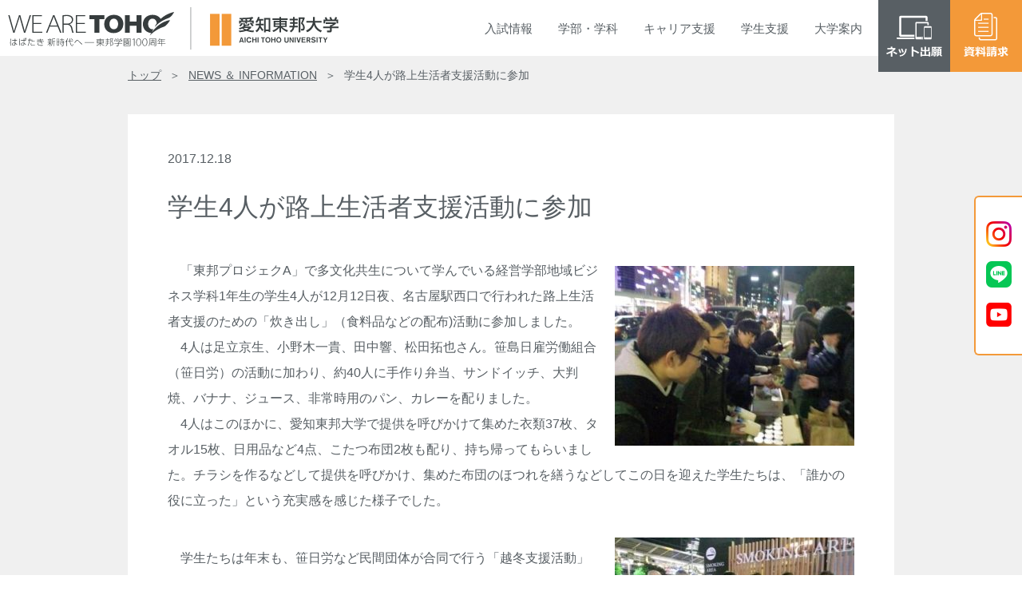

--- FILE ---
content_type: application/javascript
request_url: https://www.aichi-toho.ac.jp/wp-content/themes/toho_wp/js/picturefill.min.js
body_size: 11316
content:
!function(e){var t,n,s,r=navigator.userAgent;function i(){for(var e=document.querySelectorAll("picture > img, img[srcset][sizes]"),t=0;t<e.length;t++)!function(e){var t,s,r=e.parentNode;"PICTURE"===r.nodeName.toUpperCase()?(t=n.cloneNode(),r.insertBefore(t,r.firstElementChild),setTimeout(function(){r.removeChild(t)})):(!e._pfLastSize||e.offsetWidth>e._pfLastSize)&&(e._pfLastSize=e.offsetWidth,s=e.sizes,e.sizes+=",100vw",setTimeout(function(){e.sizes=s}))}(e[t])}function c(){clearTimeout(t),t=setTimeout(i,99)}function a(){c(),s&&s.addListener&&s.addListener(c)}e.HTMLPictureElement&&/ecko/.test(r)&&r.match(/rv\:(\d+)/)&&RegExp.$1<45&&addEventListener("resize",(n=document.createElement("source"),s=e.matchMedia&&matchMedia("(orientation: landscape)"),n.srcset="[data-uri]",/^[c|i]|d$/.test(document.readyState||"")?a():document.addEventListener("DOMContentLoaded",a),c))}(window),function(e,i,o){"use strict";function l(e){return" "===e||"\t"===e||"\n"===e||"\f"===e||"\r"===e}function z(e,t){return e.res-t.res}function b(e,t){var s,r,n;if(e&&t)for(n=D.parseSet(t),e=D.makeUrl(e),s=0;s<n.length;s++)if(e===D.makeUrl(n[s].url)){r=n[s];break}return r}function s(e){for(var t,s,r,n,i=/^(?:[+-]?[0-9]+|[0-9]*\.[0-9]+)(?:[eE][+-]?[0-9]+)?(?:ch|cm|em|ex|in|mm|pc|pt|px|rem|vh|vmin|vmax|vw)$/i,c=/^calc\((?:[0-9a-z \.\+\-\*\/\(\)]+)\)$/i,a=function(e){function t(){n&&(i.push(n),n="")}function s(){i[0]&&(c.push(i),i=[])}for(var r,n="",i=[],c=[],a=0,u=0,o=!1;;){if(""===(r=e.charAt(u)))return t(),s(),c;if(o){if("*"===r&&"/"===e[u+1]){o=!1,u+=2,t();continue}u+=1}else{if(l(r)){if(e.charAt(u-1)&&l(e.charAt(u-1))||!n){u+=1;continue}if(0===a){t(),u+=1;continue}r=" "}else if("("===r)a+=1;else if(")"===r)--a;else{if(","===r){t(),s(),u+=1;continue}if("/"===r&&"*"===e.charAt(u+1)){o=!0,u+=2;continue}}n+=r,u+=1}}}(e),u=a.length,o=0;o<u;o++)if(s=(t=a[o])[t.length-1],n=s,i.test(n)&&0<=parseFloat(n)||c.test(n)||"0"===n||"-0"===n||"+0"===n){if(r=s,t.pop(),0===t.length)return r;if(t=t.join(" "),D.matchesMedia(t))return r}return"100vw"}i.createElement("picture");function t(){}function r(e,t,s,r){e.addEventListener?e.addEventListener(t,s,r||!1):e.attachEvent&&e.attachEvent("on"+t,s)}function n(t){var s={};return function(e){return e in s||(s[e]=t(e)),s[e]}}function T(e,t){return e.w?(e.cWidth=D.calcListLength(t||"100vw"),e.res=e.w/e.cWidth):e.res=e.d,e}var c,f,u,a,d,p,A,m,h,g,v,w,S,x,y,E,C,R,L,M,P,D={},B=!1,I=i.createElement("img"),U=I.getAttribute,$=I.setAttribute,k=I.removeAttribute,W=i.documentElement,Q={},G={algorithm:""},H="data-pfsrc",F=H+"set",N=navigator.userAgent,O=/rident/.test(N)||/ecko/.test(N)&&N.match(/rv\:(\d+)/)&&35<RegExp.$1,q="currentSrc",j=/\s+\+?\d+(e\d+)?w/,V=/(\([^)]+\))?\s*(.+)/,_=e.picturefillCFG,K="font-size:100%!important;",J=!0,X={},Y={},Z=e.devicePixelRatio,ee={px:1,in:96},te=i.createElement("a"),se=!1,re=/^[ \t\n\r\u000c]+/,ne=/^[, \t\n\r\u000c]+/,ie=/^[^ \t\n\r\u000c]+/,ce=/[,]+$/,ae=/^\d+$/,ue=/^-?(?:[0-9]+|[0-9]*\.[0-9]+)(?:[eE][+-]?[0-9]+)?$/,oe=(a=/^([\d\.]+)(em|vw|px)$/,d=n(function(e){return"return "+function(){for(var e=arguments,t=0,s=e[0];++t in e;)s=s.replace(e[t],e[++t]);return s}((e||"").toLowerCase(),/\band\b/g,"&&",/,/g,"||",/min-([a-z-\s]+):/g,"e.$1>=",/max-([a-z-\s]+):/g,"e.$1<=",/calc([^)]+)/g,"($1)",/(\d+[\.]*[\d]*)([a-z]+)/g,"($1 * e.$2)",/^(?!(e.[a-z]|[0-9\.&=|><\+\-\*\(\)\/])).*/gi,"")+";"}),function(e,t){var s;if(!(e in X))if(X[e]=!1,t&&(s=e.match(a)))X[e]=s[1]*ee[s[2]];else try{X[e]=new Function("e",d(e))(ee)}catch(e){}return X[e]}),le=function(e){if(B){var t,s,r,n=e||{};if(n.elements&&1===n.elements.nodeType&&("IMG"===n.elements.nodeName.toUpperCase()?n.elements=[n.elements]:(n.context=n.elements,n.elements=null)),r=(t=n.elements||D.qsa(n.context||i,n.reevaluate||n.reselect?D.sel:D.selShort)).length){for(D.setupRun(n),se=!0,s=0;s<r;s++)D.fillImg(t[s],n);D.teardownRun(n)}}};function fe(){2===C.width&&(D.supSizes=!0),f=D.supSrcset&&!D.supSizes,B=!0,setTimeout(le)}e.console&&console.warn,q in I||(q="src"),Q["image/jpeg"]=!0,Q["image/gif"]=!0,Q["image/png"]=!0,Q["image/svg+xml"]=i.implementation.hasFeature("http://www.w3.org/TR/SVG11/feature#Image","1.1"),D.ns=("pf"+(new Date).getTime()).substr(0,9),D.supSrcset="srcset"in I,D.supSizes="sizes"in I,D.supPicture=!!e.HTMLPictureElement,D.supSrcset&&D.supPicture&&!D.supSizes&&(R=i.createElement("img"),I.srcset="data:,a",R.src="data:,a",D.supSrcset=I.complete===R.complete,D.supPicture=D.supSrcset&&D.supPicture),D.supSrcset&&!D.supSizes?(E="[data-uri]",(C=i.createElement("img")).onload=fe,C.onerror=fe,C.setAttribute("sizes","9px"),C.srcset=E+" 1w,[data-uri] 9w",C.src=E):B=!0,D.selShort="picture>img,img[srcset]",D.sel=D.selShort,D.cfg=G,D.DPR=Z||1,D.u=ee,D.types=Q,D.setSize=t,D.makeUrl=n(function(e){return te.href=e,te.href}),D.qsa=function(e,t){return"querySelector"in e?e.querySelectorAll(t):[]},D.matchesMedia=function(){return e.matchMedia&&(matchMedia("(min-width: 0.1em)")||{}).matches?D.matchesMedia=function(e){return!e||matchMedia(e).matches}:D.matchesMedia=D.mMQ,D.matchesMedia.apply(this,arguments)},D.mMQ=function(e){return!e||oe(e)},D.calcLength=function(e){var t=oe(e,!0)||!1;return t<0&&(t=!1),t},D.supportsType=function(e){return!e||Q[e]},D.parseSize=n(function(e){var t=(e||"").match(V);return{media:t&&t[1],length:t&&t[2]}}),D.parseSet=function(e){return e.cands||(e.cands=function(r,f){function e(e){var t,s=e.exec(r.substring(a));return s?(t=s[0],a+=t.length,t):void 0}function t(){for(var e,t,s,r,n,i,c,a,u=!1,o={},l=0;l<p.length;l++)n=(r=p[l])[r.length-1],i=r.substring(0,r.length-1),c=parseInt(i,10),a=parseFloat(i),ae.test(i)&&"w"===n?((e||t)&&(u=!0),0===c?u=!0:e=c):ue.test(i)&&"x"===n?((e||t||s)&&(u=!0),a<0?u=!0:t=a):ae.test(i)&&"h"===n?((s||t)&&(u=!0),0===c?u=!0:s=c):u=!0;u||(o.url=d,e&&(o.w=e),t&&(o.d=t),s&&(o.h=s),s||t||e||(o.d=1),1===o.d&&(f.has1x=!0),o.set=f,A.push(o))}for(var d,p,s,n,i,c=r.length,a=0,A=[];;){if(e(ne),c<=a)return A;d=e(ie),p=[],","===d.slice(-1)?(d=d.replace(ce,""),t()):function(){for(e(re),s="",n="in descriptor";;){if(i=r.charAt(a),"in descriptor"===n)if(l(i))s&&(p.push(s),s="",n="after descriptor");else{if(","===i)return a+=1,s&&p.push(s),t();if("("===i)s+=i,n="in parens";else{if(""===i)return s&&p.push(s),t();s+=i}}else if("in parens"===n)if(")"===i)s+=i,n="in descriptor";else{if(""===i)return p.push(s),t();s+=i}else if("after descriptor"===n&&!l(i)){if(""===i)return t();n="in descriptor",--a}a+=1}}()}}(e.srcset,e)),e.cands},D.getEmValue=function(){var e,t,s,r;return!c&&(e=i.body)&&(t=i.createElement("div"),s=W.style.cssText,r=e.style.cssText,t.style.cssText="position:absolute;left:0;visibility:hidden;display:block;padding:0;border:none;font-size:1em;width:1em;overflow:hidden;clip:rect(0px, 0px, 0px, 0px)",W.style.cssText=K,e.style.cssText=K,e.appendChild(t),c=t.offsetWidth,e.removeChild(t),c=parseFloat(c,10),W.style.cssText=s,e.style.cssText=r),c||16},D.calcListLength=function(e){var t;return e in Y&&!G.uT||(t=D.calcLength(s(e)),Y[e]=t||ee.width),Y[e]},D.setRes=function(e){var t;if(e)for(var s=0,r=(t=D.parseSet(e)).length;s<r;s++)T(t[s],e.sizes);return t},D.setRes.res=T,D.applySetCandidate=function(e,t){if(e.length){var s,r,n,i,c,a,u,o=t[D.ns],l=D.DPR,f=o.curSrc||t[q],d=o.curCan||(S=t,x=f,!(y=e[0].set)&&x&&(y=(y=S[D.ns].sets)&&y[y.length-1]),(E=b(x,y))&&(x=D.makeUrl(x),S[D.ns].curSrc=x,(S[D.ns].curCan=E).res||T(E,E.set.sizes)),E);if(d&&d.set===e[0].set&&((u=O&&!t.complete&&d.res-.1>l)||(d.cached=!0,d.res>=l&&(c=d))),!c)for(e.sort(z),c=e[(i=e.length)-1],r=0;r<i;r++)if((s=e[r]).res>=l){c=e[n=r-1]&&(u||f!==D.makeUrl(s.url))&&(p=e[n].res,A=s.res,m=l,h=e[n].cached,w=v=void 0,w="saveData"===G.algorithm?2.7<p?m+1:(v=(A-m)*(g=Math.pow(p-.6,1.5)),h&&(v+=.1*g),p+v):1<m?Math.sqrt(p*A):p,m<w)?e[n]:s;break}c&&(a=D.makeUrl(c.url),o.curSrc=a,o.curCan=c,a!==f&&D.setSrc(t,c),D.setSize(t))}var p,A,m,h,g,v,w,S,x,y,E},D.setSrc=function(e,t){var s;e.src=t.url,"image/svg+xml"===t.set.type&&(s=e.style.width,e.style.width=e.offsetWidth+1+"px",e.offsetWidth+1&&(e.style.width=s))},D.getSet=function(e){for(var t,s,r=!1,n=e[D.ns].sets,i=0;i<n.length&&!r;i++)if((t=n[i]).srcset&&D.matchesMedia(t.media)&&(s=D.supportsType(t.type))){"pending"===s&&(t=s),r=t;break}return r},D.parseSets=function(e,t,s){var r,n,i,c,a=t&&"PICTURE"===t.nodeName.toUpperCase(),u=e[D.ns];u.src!==o&&!s.src||(u.src=U.call(e,"src"),u.src?$.call(e,H,u.src):k.call(e,H)),u.srcset!==o&&!s.srcset&&D.supSrcset&&!e.srcset||(r=U.call(e,"srcset"),u.srcset=r,c=!0),u.sets=[],a&&(u.pic=!0,function(e,t){for(var s,r,n=e.getElementsByTagName("source"),i=0,c=n.length;i<c;i++)(s=n[i])[D.ns]=!0,(r=s.getAttribute("srcset"))&&t.push({srcset:r,media:s.getAttribute("media"),type:s.getAttribute("type"),sizes:s.getAttribute("sizes")})}(t,u.sets)),u.srcset?(n={srcset:u.srcset,sizes:U.call(e,"sizes")},u.sets.push(n),(i=(f||u.src)&&j.test(u.srcset||""))||!u.src||b(u.src,n)||n.has1x||(n.srcset+=", "+u.src,n.cands.push({url:u.src,d:1,set:n}))):u.src&&u.sets.push({srcset:u.src,sizes:null}),u.curCan=null,u.curSrc=o,u.supported=!(a||n&&!D.supSrcset||i&&!D.supSizes),c&&D.supSrcset&&!u.supported&&(r?($.call(e,F,r),e.srcset=""):k.call(e,F)),u.supported&&!u.srcset&&(!u.src&&e.src||e.src!==D.makeUrl(u.src))&&(null===u.src?e.removeAttribute("src"):e.src=u.src),u.parsed=!0},D.fillImg=function(e,t){var s,r,n,i,c,a=t.reselect||t.reevaluate;e[D.ns]||(e[D.ns]={}),s=e[D.ns],!a&&s.evaled===u||(s.parsed&&!t.reevaluate||D.parseSets(e,e.parentNode,t),s.supported?s.evaled=u:(r=e,i=D.getSet(r),c=!1,"pending"!==i&&(c=u,i&&(n=D.setRes(i),D.applySetCandidate(n,r))),r[D.ns].evaled=c))},D.setupRun=function(){se&&!J&&Z===e.devicePixelRatio||(J=!1,Z=e.devicePixelRatio,X={},Y={},D.DPR=Z||1,ee.width=Math.max(e.innerWidth||0,W.clientWidth),ee.height=Math.max(e.innerHeight||0,W.clientHeight),ee.vw=ee.width/100,ee.vh=ee.height/100,u=[ee.height,ee.width,Z].join("-"),ee.em=D.getEmValue(),ee.rem=ee.em)},D.supPicture?(le=t,D.fillImg=t):(w=e.attachEvent?/d$|^c/:/d$|^c|^i/,S=function(){var e=i.readyState||"";x=setTimeout(S,"loading"===e?200:999),i.body&&(D.fillImgs(),(p=p||w.test(e))&&clearTimeout(x))},x=setTimeout(S,i.body?9:99),y=W.clientHeight,r(e,"resize",(A=function(){J=Math.max(e.innerWidth||0,W.clientWidth)!==ee.width||W.clientHeight!==y,y=W.clientHeight,J&&D.fillImgs()},m=99,v=function(){var e=new Date-g;e<m?h=setTimeout(v,m-e):(h=null,A())},function(){g=new Date,h=h||setTimeout(v,m)})),r(i,"readystatechange",S)),D.picturefill=le,D.fillImgs=le,D.teardownRun=t,le._=D,e.picturefillCFG={pf:D,push:function(e){var t=e.shift();"function"==typeof D[t]?D[t].apply(D,e):(G[t]=e[0],se&&D.fillImgs({reselect:!0}))}};for(;_&&_.length;)e.picturefillCFG.push(_.shift());e.picturefill=le,"object"==typeof module&&"object"==typeof module.exports?module.exports=le:"function"==typeof define&&define.amd&&define("picturefill",function(){return le}),D.supPicture||(Q["image/webp"]=(L="image/webp",M="[data-uri]",(P=new e.Image).onerror=function(){Q[L]=!1,le()},P.onload=function(){Q[L]=1===P.width,le()},P.src=M,"pending"))}(window,document);